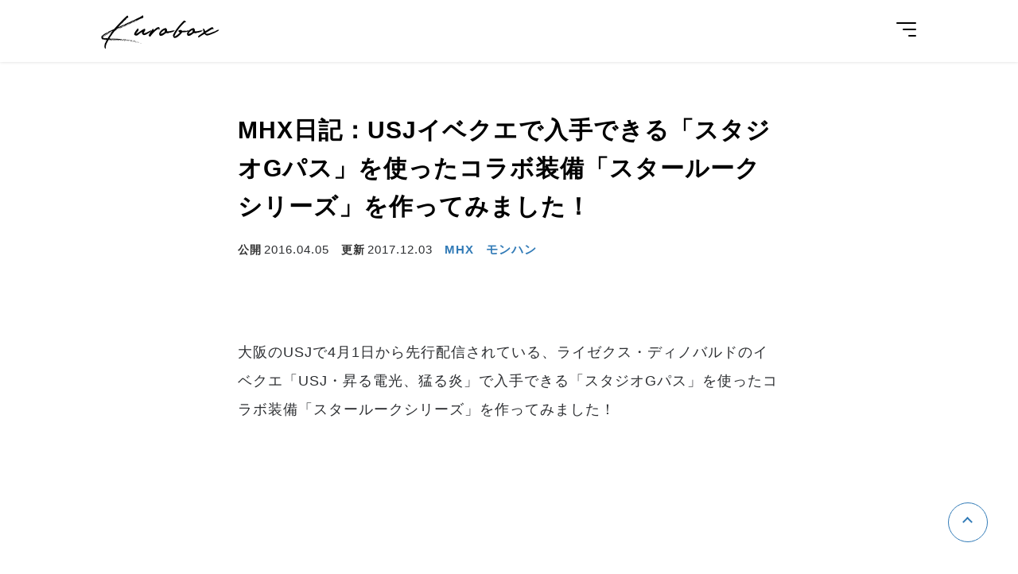

--- FILE ---
content_type: text/html; charset=UTF-8
request_url: https://xov.jp/e/765/
body_size: 5426
content:
<!DOCTYPE html>
<html lang="ja">
<head>
<!-- Google tag (gtag.js) -->
<script async src="https://www.googletagmanager.com/gtag/js?id=G-03J4YV2XEJ"></script>
<script>
  window.dataLayer = window.dataLayer || [];
  function gtag(){dataLayer.push(arguments);}
  gtag('js', new Date());

  gtag('config', 'G-03J4YV2XEJ');
</script>
<meta charset="utf-8">
<meta name="viewport" content="width=device-width,initial-scale=1">
<meta property="og:description" content="大阪のUSJで4月1日から先行配信されている、ライゼクス・ディノバルドのイベクエ「USJ・昇る電光、猛る炎」で入手できる「スタジオGパス」を使ったコラボ装備「スタールークシリーズ」を作ってみました！スタール...">
<meta property="og:site_name" content="KuroBox">
<meta property="og:image" content="https://farm2.staticflickr.com/1462/26207971506_c62a716939_c.jpg">
<meta name="thumbnail" content="https://farm2.staticflickr.com/1462/26207971506_c62a716939_c.jpg">
<meta property="og:title" content="MHX日記：USJイベクエで入手できる「スタジオGパス」を使ったコラボ装備「スタールークシリーズ」を作ってみました！">
<meta property="og:type" content="article">
<meta property="og:url" content="https://xov.jp/e/765/">
<meta property="og:locale" content="ja_JP">
<meta name="twitter:card" content="summary_large_image">
<meta name="twitter:site" content="@xov_jp">
<meta property="article:published_time" content="2016-04-05T23:21:45+09:00">
<meta property="article:modified_time" content="2017-12-04T08:31:42+09:00">
<title>MHX日記：USJイベクエで入手できる「スタジオGパス」を使ったコラボ装備「スタールークシリーズ」を作ってみました！ | KuroBox</title>
<link rel="icon" href="https://xov.jp/wp-content/themes/k/img/favicon.ico">
<link rel="alternate" type="application/rss+xml" title="RSS" href="https://xov.jp/feed/">
<link rel="preconnect" href="https://fonts.googleapis.com">
<link rel="preconnect" href="https://fonts.gstatic.com" crossorigin>
<link href="https://fonts.googleapis.com/css2?family=Roboto:wght@400;700&display=swap" rel="stylesheet">
<link rel="stylesheet" href="https://xov.jp/wp-content/themes/k/css/fonts/fonts.css">
<link rel="stylesheet" href="https://xov.jp/wp-content/themes/k/css/style.css?776c4ee7e1a5a408e585a29b61da6bf07f08b496">
</head>
<body id="ankerTop">
<header id="header">
    <div class="inner">
        <a href="/" class="logo">Kurobox</a>
        <input type="checkbox" id="ck">
        <label for="ck" class="openBtn">
            <span></span>
            <span></span>
            <span></span>
        </label>
        <nav>
            <ul>
                <li><a href="/">ホーム</a></li>
                	<li class="cat-item cat-item-4"><a href="https://xov.jp/e/category/item/">レビュー</a>
</li>
	<li class="cat-item cat-item-1219"><a href="https://xov.jp/e/category/mh/">モンハン</a>
</li>
	<li class="cat-item cat-item-1182"><a href="https://xov.jp/e/category/photo/">カメラ・写真</a>
</li>
	<li class="cat-item cat-item-1648"><a href="https://xov.jp/e/category/sightseeing/">観光・グルメ</a>
</li>
	<li class="cat-item cat-item-1218"><a href="https://xov.jp/e/category/work/">仕事・技術</a>
</li>
	<li class="cat-item cat-item-1"><a href="https://xov.jp/e/category/other/">その他</a>
</li>
                <li>
                    <a href="https://twitter.com/xov_jp" target="_blank">
                        <svg xmlns="http://www.w3.org/2000/svg" width="24" height="24" viewBox="0 0 24 24"><path d="M24 4.557c-.883.392-1.832.656-2.828.775 1.017-.609 1.798-1.574 2.165-2.724-.951.564-2.005.974-3.127 1.195-.897-.957-2.178-1.555-3.594-1.555-3.179 0-5.515 2.966-4.797 6.045-4.091-.205-7.719-2.165-10.148-5.144-1.29 2.213-.669 5.108 1.523 6.574-.806-.026-1.566-.247-2.229-.616-.054 2.281 1.581 4.415 3.949 4.89-.693.188-1.452.232-2.224.084.626 1.956 2.444 3.379 4.6 3.419-2.07 1.623-4.678 2.348-7.29 2.04 2.179 1.397 4.768 2.212 7.548 2.212 9.142 0 14.307-7.721 13.995-14.646.962-.695 1.797-1.562 2.457-2.549z"/></svg>
                    </a>
                </li>
            </ul>
        </nav>
    </div>
</header>
<main id="single">
    <div class="inner">
                    <header>
                <h1>MHX日記：USJイベクエで入手できる「スタジオGパス」を使ったコラボ装備「スタールークシリーズ」を作ってみました！</h1>
                <ul>
                    <li><span>公開</span><time itemprop="datePublished" datetime="2016-04-05">2016.04.05</time></li>
					<li><span>更新</span><time itemprop="dateModified" datetime="2017-12-03">2017.12.03</time></li>
                    <li><a href="https://xov.jp/e/category/mh/mhx/">MHX</a></li><li><a href="https://xov.jp/e/category/mh/">モンハン</a></li>                                                        </ul>
            </header>
            <section id="content">
                <p><img decoding="async" src="https://farm2.staticflickr.com/1462/26207971506_c62a716939_c.jpg" alt="" class="alignnone"></p>
<p>大阪のUSJで4月1日から先行配信されている、ライゼクス・ディノバルドのイベクエ「USJ・昇る電光、猛る炎」で入手できる「スタジオGパス」を使ったコラボ装備「スタールークシリーズ」を作ってみました！</p>
<p><span id="more-765"></span></p>
<p><script async src="https://pagead2.googlesyndication.com/pagead/js/adsbygoogle.js?client=ca-pub-3399455187574423" crossorigin="anonymous"></script><ins class="adsbygoogle" style="display:block" data-ad-client="ca-pub-3399455187574423" data-ad-slot="7754236511" data-ad-format="auto" data-full-width-responsive="true"></ins><script>(adsbygoogle = window.adsbygoogle || []).push({});</script></p>
<h2>スタールーク 剣士装備</h2>
<p><img decoding="async" src="https://farm2.staticflickr.com/1462/26207971506_c62a716939_c.jpg" alt="" class="alignnone"><img decoding="async" src="https://farm2.staticflickr.com/1484/26207974926_08e4546cfe_c.jpg" alt="" class="alignnone"></p>
<p>見た目はMH4の頃と変わっていないようですね。</p>
<p>相変わらず某三国志ゲームの呂布を思わせる頭装備が特徴的です。</p>
<p><img decoding="async" src="https://farm2.staticflickr.com/1668/25961004530_8b765e650f_c.jpg" alt="" class="alignnone"></p>
<p>スキルは「ガード性能+2、業物、装填数UP」と充実しています。</p>
<p>MH4の頃は操虫棍に最適なスキル構成でしたが、MHXのスタールーク装備はチャージアックスやガンランスで使うのに良さそうなスキル構成ですね。</p>
<p>「ガード強化+6 スロ3」のお守りがあれば、お手軽にWガードスキルを発動させることができるのが嬉しいところ。</p>
<p>全部位の値が「ガード性能：3、斬れ味：2、装填数：2」で同じなので、胴装備だけ作成してあとは胴系統倍加で簡単作成も可能ですね。</p>
<p><img decoding="async" src="https://farm2.staticflickr.com/1558/26167605181_fcc1b00439_c.jpg" alt="" class="alignnone"></p>
<p>スロ数はゼロ。これだけスキルが充実していればスロ数がなくても納得できますよね。</p>
<h2>スタールーク ガンナー装備</h2>
<p><img decoding="async" src="https://farm2.staticflickr.com/1620/26167608021_940c8ea056_c.jpg" alt="" class="alignnone"></p>
<p><a href="http://xov.jp/e/764/">前回紹介したUSJコラボ防具の「夢見・覇、夢語・覇</a>」もそうでしたが、やはり見た目は剣士装備もガンナー装備も一緒です。</p>
<p><img decoding="async" src="https://farm2.staticflickr.com/1492/26167616781_b41f4f1e42_c.jpg" alt="" class="alignnone"></p>
<p>スキルは「ブレ抑制+2、装填速度+1、装填数UP」の3つ。</p>
<p>充実しているんですが、どうにも使いドコロが難しい感じですね。</p>
<p>せめて「反動軽減」があればもっと使えそうだったと思うのですが。</p>
<p><img decoding="async" src="https://farm2.staticflickr.com/1672/25629162834_39f0f004be_c.jpg" alt="" class="alignnone"></p>
<p>スロ数はガンナー装備もゼロ。</p>
<p>正直、この一式装備に「弾強化」スキルを発動させてボウガンを使うのはイマイチですね。</p>
<hr>
<p>MHXのスタールーク装備は、ガンナー装備はちょっと微妙でしたが、剣士装備はそのままでガンランスで使えますね。</p>
<p>これまで同じスキル構成をやろうとするとキメラ装備になってしまい防御力の低下が否めませんでしたが、今回のスタールーク装備の解放でその点が解消されたのが嬉しいところです。</p>
<p>さっそく仲間をふっ飛ばしに行ってきます^^</p>
            </section>
            <footer>

                <div id="catLink"><a href="https://xov.jp/e/category/mhx/">MHX まとめ（230記事）</a></div>                <div class='yarpp yarpp-related yarpp-related-website yarpp-template-yarpp-template-standard'>
<ul class="list">
		<li>
		<a href="https://xov.jp/e/764/">
			<div class="img"><img src="https://farm2.staticflickr.com/1650/26207917246_0a5dfbbcdd_n.jpg" alt="" loading="lazy"></div>
			<h2>MHX日記：「USJ・昇る電光、猛る炎」に行ってコラボ装備「夢見・覇、夢語・覇」を作ってみました！</h2>
		</a>
	</li>
		<li>
		<a href="https://xov.jp/e/767/">
			<div class="img"><img src="https://farm2.staticflickr.com/1543/25980628920_7073c7b145_n.jpg" alt="" loading="lazy"></div>
			<h2>MHX日記：イベクエ「USJ・極寒と灼熱のドリーム」に行ってコラボ装備「スターナイトシリーズ」を作成してみました！</h2>
		</a>
	</li>
		<li>
		<a href="https://xov.jp/e/497/">
			<div class="img"><img src="https://farm6.staticflickr.com/5810/23156355799_16a37e2f6d_n.jpg" alt="" loading="lazy"></div>
			<h2>MHX日記：「モンハン部・ガブラス狩猟戦線」でガブラス退治のついでに装備作成！</h2>
		</a>
	</li>
		<li>
		<a href="https://xov.jp/e/668/">
			<div class="img"><img src="https://farm2.staticflickr.com/1703/24723988456_894f8067e7_n.jpg" alt="" loading="lazy"></div>
			<h2>MHX日記：ユニクロのコラボイベクエで作れる「ライクロシリーズ」の剣士・ガンナー装備を作ってみました！</h2>
		</a>
	</li>
		<li>
		<a href="https://xov.jp/e/750/">
			<div class="img"><img src="https://farm2.staticflickr.com/1657/25939018222_cfeb2e4f57_n.jpg" alt="" loading="lazy"></div>
			<h2>MHX日記：会心時の属性ダメージ増を狙う片手剣装備（攻撃力UP【中】、属性攻撃強化、弱点特効、会心撃【属性】）</h2>
		</a>
	</li>
		<li>
		<a href="https://xov.jp/e/783/">
			<div class="img"><img src="https://farm2.staticflickr.com/1487/26388392160_0216cffc7a_n.jpg" alt="" loading="lazy"></div>
			<h2>MHX日記：USJコラボの武器防具を使った双剣装備（属性攻撃強化、砥石使用高速化、心眼、ランナー、力の解放+1）</h2>
		</a>
	</li>
		<li>
		<a href="https://xov.jp/e/641/">
			<div class="img"><img src="https://farm2.staticflickr.com/1561/24376709532_882964512e_n.jpg" alt="" loading="lazy"></div>
			<h2>MHX日記：ガンランスでもチャージアックスでも使える一石二鳥装備（ガード性能+2、盗み無効、業物、装填数UP、砲術師）</h2>
		</a>
	</li>
		<li>
		<a href="https://xov.jp/e/650/">
			<div class="img"><img src="https://farm2.staticflickr.com/1560/23963970014_94bef2dbb0_n.jpg" alt="" loading="lazy"></div>
			<h2>MHX日記：EXクシャナを使った操虫棍装備（業物、弱点特効、連撃の心得、飛燕）</h2>
		</a>
	</li>
		<li>
		<a href="https://xov.jp/e/661/">
			<div class="img"><img src="https://farm2.staticflickr.com/1549/24671250215_ed83f0bc12_n.jpg" alt="" loading="lazy"></div>
			<h2>【MHX】オススメの狩猟笛のテンプレ装備 4パターンの見た目とスキルをまとめてみました！</h2>
		</a>
	</li>
		<li>
		<a href="https://xov.jp/e/681/">
			<div class="img"><img src="https://farm2.staticflickr.com/1537/24559954710_60ec160849_n.jpg" alt="" loading="lazy"></div>
			<h2>MHX日記：見た目スッキリ！エリアル太刀装備（攻撃力UP【小】、業物、スタミナ急速回復、飛燕、キノコ大好き）</h2>
		</a>
	</li>
		<li>
		<a href="https://xov.jp/e/701/">
			<div class="img"><img src="https://farm2.staticflickr.com/1458/24485140744_45d43528f4_n.jpg" alt="" loading="lazy"></div>
			<h2>MHX日記：獰猛化リオレウス希少種用のライトボウガン装備（水属性攻撃強化+2、属性攻撃強化、貫通弾・貫通矢UP、特定射撃強化）</h2>
		</a>
	</li>
		<li>
		<a href="https://xov.jp/e/709/">
			<div class="img"><img src="https://farm2.staticflickr.com/1551/24877159700_8dced8704f_n.jpg" alt="" loading="lazy"></div>
			<h2>MHX日記：作りやすい龍属性ライトボウガン装備（龍属性攻撃強化+2、属性攻撃強化、連発数+1、特定射撃強化）</h2>
		</a>
	</li>
	</ul>
</div>
                <div id="sns">
                    <dl>
                        <dt>記事をシェアする</dt>
                        <dd>
                            <a class="facebook" href="https://www.facebook.com/sharer.php?src=bm&u=https%3A%2F%2Fxov.jp%2Fe%2F765%2F&t=MHX%E6%97%A5%E8%A8%98%EF%BC%9AUSJ%E3%82%A4%E3%83%99%E3%82%AF%E3%82%A8%E3%81%A7%E5%85%A5%E6%89%8B%E3%81%A7%E3%81%8D%E3%82%8B%E3%80%8C%E3%82%B9%E3%82%BF%E3%82%B8%E3%82%AAG%E3%83%91%E3%82%B9%E3%80%8D%E3%82%92%E4%BD%BF%E3%81%A3%E3%81%9F%E3%82%B3%E3%83%A9%E3%83%9C%E8%A3%85%E5%82%99%E3%80%8C%E3%82%B9%E3%82%BF%E3%83%BC%E3%83%AB%E3%83%BC%E3%82%AF%E3%82%B7%E3%83%AA%E3%83%BC%E3%82%BA%E3%80%8D%E3%82%92%E4%BD%9C%E3%81%A3%E3%81%A6%E3%81%BF%E3%81%BE%E3%81%97%E3%81%9F%EF%BC%81" target="_blank">
                                <svg xmlns="http://www.w3.org/2000/svg" width="24" height="24" viewBox="0 0 24 24"><path d="M9 8h-3v4h3v12h5v-12h3.642l.358-4h-4v-1.667c0-.955.192-1.333 1.115-1.333h2.885v-5h-3.808c-3.596 0-5.192 1.583-5.192 4.615v3.385z"/></svg>
                            </a>
                        </dd>
                        <dd>
                            <a class="twitter" href="https://twitter.com/share?text=MHX%E6%97%A5%E8%A8%98%EF%BC%9AUSJ%E3%82%A4%E3%83%99%E3%82%AF%E3%82%A8%E3%81%A7%E5%85%A5%E6%89%8B%E3%81%A7%E3%81%8D%E3%82%8B%E3%80%8C%E3%82%B9%E3%82%BF%E3%82%B8%E3%82%AAG%E3%83%91%E3%82%B9%E3%80%8D%E3%82%92%E4%BD%BF%E3%81%A3%E3%81%9F%E3%82%B3%E3%83%A9%E3%83%9C%E8%A3%85%E5%82%99%E3%80%8C%E3%82%B9%E3%82%BF%E3%83%BC%E3%83%AB%E3%83%BC%E3%82%AF%E3%82%B7%E3%83%AA%E3%83%BC%E3%82%BA%E3%80%8D%E3%82%92%E4%BD%9C%E3%81%A3%E3%81%A6%E3%81%BF%E3%81%BE%E3%81%97%E3%81%9F%EF%BC%81&url=https%3A%2F%2Fxov.jp%2Fe%2F765%2F" target="_blank">
                                <svg xmlns="http://www.w3.org/2000/svg" width="24" height="24" viewBox="0 0 24 24"><path d="M24 4.557c-.883.392-1.832.656-2.828.775 1.017-.609 1.798-1.574 2.165-2.724-.951.564-2.005.974-3.127 1.195-.897-.957-2.178-1.555-3.594-1.555-3.179 0-5.515 2.966-4.797 6.045-4.091-.205-7.719-2.165-10.148-5.144-1.29 2.213-.669 5.108 1.523 6.574-.806-.026-1.566-.247-2.229-.616-.054 2.281 1.581 4.415 3.949 4.89-.693.188-1.452.232-2.224.084.626 1.956 2.444 3.379 4.6 3.419-2.07 1.623-4.678 2.348-7.29 2.04 2.179 1.397 4.768 2.212 7.548 2.212 9.142 0 14.307-7.721 13.995-14.646.962-.695 1.797-1.562 2.457-2.549z"/></svg>
                            </a>
                        </dd>
                    </dl>
                </div>
                <div id="catLink"><a href="https://xov.jp/e/category/mhx/">MHX まとめ（230記事）</a></div>                <div id="tags"><ul><li><a href="https://xov.jp/e/tag/usj/">USJ</a></li><li><a href="https://xov.jp/e/tag/%e3%82%a4%e3%83%99%e3%83%b3%e3%83%88%e3%82%af%e3%82%a8%e3%82%b9%e3%83%88/">イベントクエスト</a></li><li><a href="https://xov.jp/e/tag/%e8%a3%85%e5%82%99/">装備</a></li></ul></div>                <div id="author">
                    <a target="_blank" href="https://twitter.com/xov_jp"><img src="https://live.staticflickr.com/65535/51799623973_d5f5607ca8_w.jpg" alt="この記事を書いた人：KuroBox"></a>
                    <h2><span>著者</span>Seki</h2>
                    <p>ガジェットのレビューなどを投稿するブログ「<a href="/">KuroBox</a>」を2013年から11年ほど運営しています。最近はカメラにはまってしまい、レンズ沼、三脚沼、カメラバッグ沼などを経験中。散財の記録を投稿しています。モンハンも好きです。ブログの更新情報を<a target="_blank" href="https://twitter.com/xov_jp">X(Twitter)</a>で発信しています。noteもやっています → <a href="https://note.com/sk82" target="_blank">https://note.com/sk82</a></p>
                </div>
            </footer>
            </div>
</main>
<footer id="footer">
    <div class="inner">
        <small>©KuroBox All rights reserved.</small>
    </div>
    <ul id="anker">
                <li><a href="#"><span class="none">ページの先頭に戻る</span></a></li>
    </ul>
</footer>
</body>
</html>


--- FILE ---
content_type: text/html; charset=utf-8
request_url: https://www.google.com/recaptcha/api2/aframe
body_size: 268
content:
<!DOCTYPE HTML><html><head><meta http-equiv="content-type" content="text/html; charset=UTF-8"></head><body><script nonce="CqQpAo3YxRmp0BrBibvWBw">/** Anti-fraud and anti-abuse applications only. See google.com/recaptcha */ try{var clients={'sodar':'https://pagead2.googlesyndication.com/pagead/sodar?'};window.addEventListener("message",function(a){try{if(a.source===window.parent){var b=JSON.parse(a.data);var c=clients[b['id']];if(c){var d=document.createElement('img');d.src=c+b['params']+'&rc='+(localStorage.getItem("rc::a")?sessionStorage.getItem("rc::b"):"");window.document.body.appendChild(d);sessionStorage.setItem("rc::e",parseInt(sessionStorage.getItem("rc::e")||0)+1);localStorage.setItem("rc::h",'1768607479680');}}}catch(b){}});window.parent.postMessage("_grecaptcha_ready", "*");}catch(b){}</script></body></html>